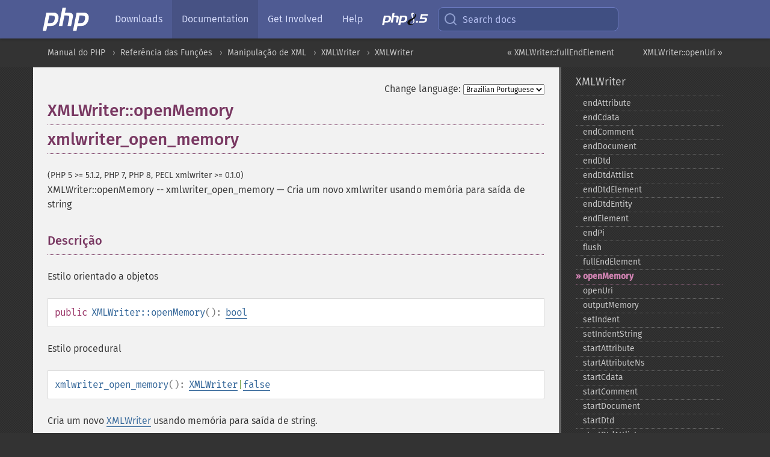

--- FILE ---
content_type: text/html; charset=utf-8
request_url: https://www.php.net/manual/pt_BR/xmlwriter.openmemory.php
body_size: 7641
content:
<!DOCTYPE html>
<html xmlns="http://www.w3.org/1999/xhtml" lang="pt_BR">
<head>

  <meta charset="utf-8">
  <meta name="viewport" content="width=device-width, initial-scale=1.0">

     <base href="https://www.php.net/manual/pt_BR/xmlwriter.openmemory.php">
  
  <title>PHP: XMLWriter::openMemory - Manual</title>

      <link rel="stylesheet" type="text/css" href="/cached.php?t=1756715876&amp;f=/fonts/Fira/fira.css" media="screen">
      <link rel="stylesheet" type="text/css" href="/cached.php?t=1756715876&amp;f=/fonts/Font-Awesome/css/fontello.css" media="screen">
      <link rel="stylesheet" type="text/css" href="/cached.php?t=1763585401&amp;f=/styles/theme-base.css" media="screen">
      <link rel="stylesheet" type="text/css" href="/cached.php?t=1763575802&amp;f=/styles/theme-medium.css" media="screen">
  
 <link rel="icon" type="image/svg+xml" sizes="any" href="https://www.php.net/favicon.svg?v=2">
 <link rel="icon" type="image/png" sizes="196x196" href="https://www.php.net/favicon-196x196.png?v=2">
 <link rel="icon" type="image/png" sizes="32x32" href="https://www.php.net/favicon-32x32.png?v=2">
 <link rel="icon" type="image/png" sizes="16x16" href="https://www.php.net/favicon-16x16.png?v=2">
 <link rel="shortcut icon" href="https://www.php.net/favicon.ico?v=2">

 <link rel="search" type="application/opensearchdescription+xml" href="https://www.php.net/phpnetimprovedsearch.src" title="Add PHP.net search">
 <link rel="alternate" type="application/atom+xml" href="https://www.php.net/releases/feed.php" title="PHP Release feed">
 <link rel="alternate" type="application/atom+xml" href="https://www.php.net/feed.atom" title="PHP: Hypertext Preprocessor">

 <link rel="canonical" href="https://www.php.net/manual/pt_BR/xmlwriter.openmemory.php">
 <link rel="shorturl" href="https://www.php.net/manual/pt_BR/xmlwriter.openmemory.php">
 <link rel="alternate" href="https://www.php.net/manual/pt_BR/xmlwriter.openmemory.php" hreflang="x-default">

 <link rel="contents" href="https://www.php.net/manual/pt_BR/index.php">
 <link rel="index" href="https://www.php.net/manual/pt_BR/class.xmlwriter.php">
 <link rel="prev" href="https://www.php.net/manual/pt_BR/xmlwriter.fullendelement.php">
 <link rel="next" href="https://www.php.net/manual/pt_BR/xmlwriter.openuri.php">

 <link rel="alternate" href="https://www.php.net/manual/en/xmlwriter.openmemory.php" hreflang="en">
 <link rel="alternate" href="https://www.php.net/manual/de/xmlwriter.openmemory.php" hreflang="de">
 <link rel="alternate" href="https://www.php.net/manual/es/xmlwriter.openmemory.php" hreflang="es">
 <link rel="alternate" href="https://www.php.net/manual/fr/xmlwriter.openmemory.php" hreflang="fr">
 <link rel="alternate" href="https://www.php.net/manual/it/xmlwriter.openmemory.php" hreflang="it">
 <link rel="alternate" href="https://www.php.net/manual/ja/xmlwriter.openmemory.php" hreflang="ja">
 <link rel="alternate" href="https://www.php.net/manual/pt_BR/xmlwriter.openmemory.php" hreflang="pt_BR">
 <link rel="alternate" href="https://www.php.net/manual/ru/xmlwriter.openmemory.php" hreflang="ru">
 <link rel="alternate" href="https://www.php.net/manual/tr/xmlwriter.openmemory.php" hreflang="tr">
 <link rel="alternate" href="https://www.php.net/manual/uk/xmlwriter.openmemory.php" hreflang="uk">
 <link rel="alternate" href="https://www.php.net/manual/zh/xmlwriter.openmemory.php" hreflang="zh">

<link rel="stylesheet" type="text/css" href="/cached.php?t=1756715876&amp;f=/fonts/Fira/fira.css" media="screen">
<link rel="stylesheet" type="text/css" href="/cached.php?t=1756715876&amp;f=/fonts/Font-Awesome/css/fontello.css" media="screen">
<link rel="stylesheet" type="text/css" href="/cached.php?t=1763585401&amp;f=/styles/theme-base.css" media="screen">
<link rel="stylesheet" type="text/css" href="/cached.php?t=1763575802&amp;f=/styles/theme-medium.css" media="screen">


 <base href="https://www.php.net/manual/pt_BR/xmlwriter.openmemory.php">

<meta name="Description" content="Cria um novo xmlwriter usando mem&oacute;ria para sa&iacute;da de string" />

<meta name="twitter:card" content="summary_large_image" />
<meta name="twitter:site" content="@official_php" />
<meta name="twitter:title" content="PHP: XMLWriter::openMemory - Manual" />
<meta name="twitter:description" content="Cria um novo xmlwriter usando mem&oacute;ria para sa&iacute;da de string" />
<meta name="twitter:creator" content="@official_php" />
<meta name="twitter:image:src" content="https://www.php.net/images/meta-image.png" />

<meta itemprop="name" content="PHP: XMLWriter::openMemory - Manual" />
<meta itemprop="description" content="Cria um novo xmlwriter usando mem&oacute;ria para sa&iacute;da de string" />
<meta itemprop="image" content="https://www.php.net/images/meta-image.png" />

<meta property="og:image" content="https://www.php.net/images/meta-image.png" />
<meta property="og:description" content="Cria um novo xmlwriter usando mem&oacute;ria para sa&iacute;da de string" />

<link href="https://fosstodon.org/@php" rel="me" />
<!-- Matomo -->
<script>
    var _paq = window._paq = window._paq || [];
    /* tracker methods like "setCustomDimension" should be called before "trackPageView" */
    _paq.push(["setDoNotTrack", true]);
    _paq.push(["disableCookies"]);
    _paq.push(['trackPageView']);
    _paq.push(['enableLinkTracking']);
    (function() {
        var u="https://analytics.php.net/";
        _paq.push(['setTrackerUrl', u+'matomo.php']);
        _paq.push(['setSiteId', '1']);
        var d=document, g=d.createElement('script'), s=d.getElementsByTagName('script')[0];
        g.async=true; g.src=u+'matomo.js'; s.parentNode.insertBefore(g,s);
    })();
</script>
<!-- End Matomo Code -->
</head>
<body class="docs "><a href="/x-myracloud-5958a2bbbed300a9b9ac631223924e0b/1768373936.031" style="display:  none">update page now</a>

<nav class="navbar navbar-fixed-top">
  <div class="navbar__inner">
    <a href="/" aria-label="PHP Home" class="navbar__brand">
      <img
        src="/images/logos/php-logo-white.svg"
        aria-hidden="true"
        width="80"
        height="40"
      >
    </a>

    <div
      id="navbar__offcanvas"
      tabindex="-1"
      class="navbar__offcanvas"
      aria-label="Menu"
    >
      <button
        id="navbar__close-button"
        class="navbar__icon-item navbar_icon-item--visually-aligned navbar__close-button"
      >
        <svg xmlns="http://www.w3.org/2000/svg" width="24" viewBox="0 0 24 24" fill="currentColor"><path d="M19,6.41L17.59,5L12,10.59L6.41,5L5,6.41L10.59,12L5,17.59L6.41,19L12,13.41L17.59,19L19,17.59L13.41,12L19,6.41Z" /></svg>
      </button>

      <ul class="navbar__nav">
                            <li class="navbar__item">
              <a
                href="/downloads.php"
                                class="navbar__link  "
              >
                                  Downloads                              </a>
          </li>
                            <li class="navbar__item">
              <a
                href="/docs.php"
                aria-current="page"                class="navbar__link navbar__link--active "
              >
                                  Documentation                              </a>
          </li>
                            <li class="navbar__item">
              <a
                href="/get-involved.php"
                                class="navbar__link  "
              >
                                  Get Involved                              </a>
          </li>
                            <li class="navbar__item">
              <a
                href="/support.php"
                                class="navbar__link  "
              >
                                  Help                              </a>
          </li>
                            <li class="navbar__item">
              <a
                href="/releases/8.5/index.php"
                                class="navbar__link  navbar__release"
              >
                                  <img src="/images/php8/logo_php8_5.svg" alt="PHP 8.5">
                              </a>
          </li>
              </ul>
    </div>

    <div class="navbar__right">
        
      
      <!-- Desktop default search -->
      <form
        action="/manual-lookup.php"
        class="navbar__search-form"
      >
        <label for="navbar__search-input" aria-label="Search docs">
          <svg
  xmlns="http://www.w3.org/2000/svg"
  aria-hidden="true"
  width="24"
  viewBox="0 0 24 24"
  fill="none"
  stroke="currentColor"
  stroke-width="2"
  stroke-linecap="round"
  stroke-linejoin="round"
>
  <circle cx="11" cy="11" r="8"></circle>
  <line x1="21" y1="21" x2="16.65" y2="16.65"></line>
</svg>        </label>
        <input
          type="search"
          name="pattern"
          id="navbar__search-input"
          class="navbar__search-input"
          placeholder="Search docs"
          accesskey="s"
        >
        <input type="hidden" name="scope" value="quickref">
      </form>

      <!-- Desktop encanced search -->
      <button
        id="navbar__search-button"
        class="navbar__search-button"
        hidden
      >
        <svg
  xmlns="http://www.w3.org/2000/svg"
  aria-hidden="true"
  width="24"
  viewBox="0 0 24 24"
  fill="none"
  stroke="currentColor"
  stroke-width="2"
  stroke-linecap="round"
  stroke-linejoin="round"
>
  <circle cx="11" cy="11" r="8"></circle>
  <line x1="21" y1="21" x2="16.65" y2="16.65"></line>
</svg>        Search docs
      </button>

        
      <!-- Mobile default items -->
      <a
        id="navbar__search-link"
        href="/lookup-form.php"
        aria-label="Search docs"
        class="navbar__icon-item navbar__search-link"
      >
        <svg
  xmlns="http://www.w3.org/2000/svg"
  aria-hidden="true"
  width="24"
  viewBox="0 0 24 24"
  fill="none"
  stroke="currentColor"
  stroke-width="2"
  stroke-linecap="round"
  stroke-linejoin="round"
>
  <circle cx="11" cy="11" r="8"></circle>
  <line x1="21" y1="21" x2="16.65" y2="16.65"></line>
</svg>      </a>
      <a
        id="navbar__menu-link"
        href="/menu.php"
        aria-label="Menu"
        class="navbar__icon-item navbar_icon-item--visually-aligned navbar_menu-link"
      >
        <svg xmlns="http://www.w3.org/2000/svg"
  aria-hidden="true"
  width="24"
  viewBox="0 0 24 24"
  fill="currentColor"
>
  <path d="M3,6H21V8H3V6M3,11H21V13H3V11M3,16H21V18H3V16Z" />
</svg>      </a>

      <!-- Mobile enhanced items -->
      <button
        id="navbar__search-button-mobile"
        aria-label="Search docs"
        class="navbar__icon-item navbar__search-button-mobile"
        hidden
      >
        <svg
  xmlns="http://www.w3.org/2000/svg"
  aria-hidden="true"
  width="24"
  viewBox="0 0 24 24"
  fill="none"
  stroke="currentColor"
  stroke-width="2"
  stroke-linecap="round"
  stroke-linejoin="round"
>
  <circle cx="11" cy="11" r="8"></circle>
  <line x1="21" y1="21" x2="16.65" y2="16.65"></line>
</svg>      </button>
      <button
        id="navbar__menu-button"
        aria-label="Menu"
        class="navbar__icon-item navbar_icon-item--visually-aligned"
        hidden
      >
        <svg xmlns="http://www.w3.org/2000/svg"
  aria-hidden="true"
  width="24"
  viewBox="0 0 24 24"
  fill="currentColor"
>
  <path d="M3,6H21V8H3V6M3,11H21V13H3V11M3,16H21V18H3V16Z" />
</svg>      </button>
    </div>

    <div
      id="navbar__backdrop"
      class="navbar__backdrop"
    ></div>
  </div>

  <div id="flash-message"></div>
</nav>
<nav id="trick"><div><dl>
<dt><a href='/manual/en/getting-started.php'>Getting Started</a></dt>
	<dd><a href='/manual/en/introduction.php'>Introduction</a></dd>
	<dd><a href='/manual/en/tutorial.php'>A simple tutorial</a></dd>
<dt><a href='/manual/en/langref.php'>Language Reference</a></dt>
	<dd><a href='/manual/en/language.basic-syntax.php'>Basic syntax</a></dd>
	<dd><a href='/manual/en/language.types.php'>Types</a></dd>
	<dd><a href='/manual/en/language.variables.php'>Variables</a></dd>
	<dd><a href='/manual/en/language.constants.php'>Constants</a></dd>
	<dd><a href='/manual/en/language.expressions.php'>Expressions</a></dd>
	<dd><a href='/manual/en/language.operators.php'>Operators</a></dd>
	<dd><a href='/manual/en/language.control-structures.php'>Control Structures</a></dd>
	<dd><a href='/manual/en/language.functions.php'>Functions</a></dd>
	<dd><a href='/manual/en/language.oop5.php'>Classes and Objects</a></dd>
	<dd><a href='/manual/en/language.namespaces.php'>Namespaces</a></dd>
	<dd><a href='/manual/en/language.enumerations.php'>Enumerations</a></dd>
	<dd><a href='/manual/en/language.errors.php'>Errors</a></dd>
	<dd><a href='/manual/en/language.exceptions.php'>Exceptions</a></dd>
	<dd><a href='/manual/en/language.fibers.php'>Fibers</a></dd>
	<dd><a href='/manual/en/language.generators.php'>Generators</a></dd>
	<dd><a href='/manual/en/language.attributes.php'>Attributes</a></dd>
	<dd><a href='/manual/en/language.references.php'>References Explained</a></dd>
	<dd><a href='/manual/en/reserved.variables.php'>Predefined Variables</a></dd>
	<dd><a href='/manual/en/reserved.exceptions.php'>Predefined Exceptions</a></dd>
	<dd><a href='/manual/en/reserved.interfaces.php'>Predefined Interfaces and Classes</a></dd>
	<dd><a href='/manual/en/reserved.attributes.php'>Predefined Attributes</a></dd>
	<dd><a href='/manual/en/context.php'>Context options and parameters</a></dd>
	<dd><a href='/manual/en/wrappers.php'>Supported Protocols and Wrappers</a></dd>
</dl>
<dl>
<dt><a href='/manual/en/security.php'>Security</a></dt>
	<dd><a href='/manual/en/security.intro.php'>Introduction</a></dd>
	<dd><a href='/manual/en/security.general.php'>General considerations</a></dd>
	<dd><a href='/manual/en/security.cgi-bin.php'>Installed as CGI binary</a></dd>
	<dd><a href='/manual/en/security.apache.php'>Installed as an Apache module</a></dd>
	<dd><a href='/manual/en/security.sessions.php'>Session Security</a></dd>
	<dd><a href='/manual/en/security.filesystem.php'>Filesystem Security</a></dd>
	<dd><a href='/manual/en/security.database.php'>Database Security</a></dd>
	<dd><a href='/manual/en/security.errors.php'>Error Reporting</a></dd>
	<dd><a href='/manual/en/security.variables.php'>User Submitted Data</a></dd>
	<dd><a href='/manual/en/security.hiding.php'>Hiding PHP</a></dd>
	<dd><a href='/manual/en/security.current.php'>Keeping Current</a></dd>
<dt><a href='/manual/en/features.php'>Features</a></dt>
	<dd><a href='/manual/en/features.http-auth.php'>HTTP authentication with PHP</a></dd>
	<dd><a href='/manual/en/features.cookies.php'>Cookies</a></dd>
	<dd><a href='/manual/en/features.sessions.php'>Sessions</a></dd>
	<dd><a href='/manual/en/features.file-upload.php'>Handling file uploads</a></dd>
	<dd><a href='/manual/en/features.remote-files.php'>Using remote files</a></dd>
	<dd><a href='/manual/en/features.connection-handling.php'>Connection handling</a></dd>
	<dd><a href='/manual/en/features.persistent-connections.php'>Persistent Database Connections</a></dd>
	<dd><a href='/manual/en/features.commandline.php'>Command line usage</a></dd>
	<dd><a href='/manual/en/features.gc.php'>Garbage Collection</a></dd>
	<dd><a href='/manual/en/features.dtrace.php'>DTrace Dynamic Tracing</a></dd>
</dl>
<dl>
<dt><a href='/manual/en/funcref.php'>Function Reference</a></dt>
	<dd><a href='/manual/en/refs.basic.php.php'>Affecting PHP's Behaviour</a></dd>
	<dd><a href='/manual/en/refs.utilspec.audio.php'>Audio Formats Manipulation</a></dd>
	<dd><a href='/manual/en/refs.remote.auth.php'>Authentication Services</a></dd>
	<dd><a href='/manual/en/refs.utilspec.cmdline.php'>Command Line Specific Extensions</a></dd>
	<dd><a href='/manual/en/refs.compression.php'>Compression and Archive Extensions</a></dd>
	<dd><a href='/manual/en/refs.crypto.php'>Cryptography Extensions</a></dd>
	<dd><a href='/manual/en/refs.database.php'>Database Extensions</a></dd>
	<dd><a href='/manual/en/refs.calendar.php'>Date and Time Related Extensions</a></dd>
	<dd><a href='/manual/en/refs.fileprocess.file.php'>File System Related Extensions</a></dd>
	<dd><a href='/manual/en/refs.international.php'>Human Language and Character Encoding Support</a></dd>
	<dd><a href='/manual/en/refs.utilspec.image.php'>Image Processing and Generation</a></dd>
	<dd><a href='/manual/en/refs.remote.mail.php'>Mail Related Extensions</a></dd>
	<dd><a href='/manual/en/refs.math.php'>Mathematical Extensions</a></dd>
	<dd><a href='/manual/en/refs.utilspec.nontext.php'>Non-Text MIME Output</a></dd>
	<dd><a href='/manual/en/refs.fileprocess.process.php'>Process Control Extensions</a></dd>
	<dd><a href='/manual/en/refs.basic.other.php'>Other Basic Extensions</a></dd>
	<dd><a href='/manual/en/refs.remote.other.php'>Other Services</a></dd>
	<dd><a href='/manual/en/refs.search.php'>Search Engine Extensions</a></dd>
	<dd><a href='/manual/en/refs.utilspec.server.php'>Server Specific Extensions</a></dd>
	<dd><a href='/manual/en/refs.basic.session.php'>Session Extensions</a></dd>
	<dd><a href='/manual/en/refs.basic.text.php'>Text Processing</a></dd>
	<dd><a href='/manual/en/refs.basic.vartype.php'>Variable and Type Related Extensions</a></dd>
	<dd><a href='/manual/en/refs.webservice.php'>Web Services</a></dd>
	<dd><a href='/manual/en/refs.utilspec.windows.php'>Windows Only Extensions</a></dd>
	<dd><a href='/manual/en/refs.xml.php'>XML Manipulation</a></dd>
	<dd><a href='/manual/en/refs.ui.php'>GUI Extensions</a></dd>
</dl>
<dl>
<dt>Keyboard Shortcuts</dt><dt>?</dt>
<dd>This help</dd>
<dt>j</dt>
<dd>Next menu item</dd>
<dt>k</dt>
<dd>Previous menu item</dd>
<dt>g p</dt>
<dd>Previous man page</dd>
<dt>g n</dt>
<dd>Next man page</dd>
<dt>G</dt>
<dd>Scroll to bottom</dd>
<dt>g g</dt>
<dd>Scroll to top</dd>
<dt>g h</dt>
<dd>Goto homepage</dd>
<dt>g s</dt>
<dd>Goto search<br>(current page)</dd>
<dt>/</dt>
<dd>Focus search box</dd>
</dl></div></nav>
<div id="goto">
    <div class="search">
         <div class="text"></div>
         <div class="results"><ul></ul></div>
   </div>
</div>

  <div id="breadcrumbs" class="clearfix">
    <div id="breadcrumbs-inner">
          <div class="next">
        <a href="xmlwriter.openuri.php">
          XMLWriter::openUri &raquo;
        </a>
      </div>
              <div class="prev">
        <a href="xmlwriter.fullendelement.php">
          &laquo; XMLWriter::fullEndElement        </a>
      </div>
          <ul>
            <li><a href='index.php'>Manual do PHP</a></li>      <li><a href='funcref.php'>Refer&ecirc;ncia das Fun&ccedil;&otilde;es</a></li>      <li><a href='refs.xml.php'>Manipula&ccedil;&atilde;o de XML</a></li>      <li><a href='book.xmlwriter.php'>XMLWriter</a></li>      <li><a href='class.xmlwriter.php'>XMLWriter</a></li>      </ul>
    </div>
  </div>




<div id="layout" class="clearfix">
  <section id="layout-content">
  <div class="page-tools">
    <div class="change-language">
      <form action="/manual/change.php" method="get" id="changelang" name="changelang">
        <fieldset>
          <label for="changelang-langs">Change language:</label>
          <select onchange="document.changelang.submit()" name="page" id="changelang-langs">
            <option value='en/xmlwriter.openmemory.php'>English</option>
            <option value='de/xmlwriter.openmemory.php'>German</option>
            <option value='es/xmlwriter.openmemory.php'>Spanish</option>
            <option value='fr/xmlwriter.openmemory.php'>French</option>
            <option value='it/xmlwriter.openmemory.php'>Italian</option>
            <option value='ja/xmlwriter.openmemory.php'>Japanese</option>
            <option value='pt_BR/xmlwriter.openmemory.php' selected="selected">Brazilian Portuguese</option>
            <option value='ru/xmlwriter.openmemory.php'>Russian</option>
            <option value='tr/xmlwriter.openmemory.php'>Turkish</option>
            <option value='uk/xmlwriter.openmemory.php'>Ukrainian</option>
            <option value='zh/xmlwriter.openmemory.php'>Chinese (Simplified)</option>
            <option value='help-translate.php'>Other</option>
          </select>
        </fieldset>
      </form>
    </div>
  </div><div id="xmlwriter.openmemory" class="refentry">
 <div class="refnamediv">
  <h1 class="refname">XMLWriter::openMemory</h1>
  <h1 class="refname">xmlwriter_open_memory</h1>
  <p class="verinfo">(PHP 5 &gt;= 5.1.2, PHP 7, PHP 8, PECL xmlwriter &gt;= 0.1.0)</p><p class="refpurpose"><span class="refname">XMLWriter::openMemory</span> -- <span class="refname">xmlwriter_open_memory</span> &mdash; <span class="dc-title">Cria um novo xmlwriter usando memória para saída de string</span></p>

 </div>
 <div class="refsect1 description" id="refsect1-xmlwriter.openmemory-description">
  <h3 class="title">Descrição</h3>
  <p class="para">Estilo orientado a objetos</p>
  <div class="methodsynopsis dc-description">
   <span class="modifier">public</span> <span class="methodname"><strong>XMLWriter::openMemory</strong></span>(): <span class="type"><a href="language.types.boolean.php" class="type bool">bool</a></span></div>

  <p class="para rdfs-comment">Estilo procedural</p>
  <div class="methodsynopsis dc-description"><span class="methodname"><strong>xmlwriter_open_memory</strong></span>(): <span class="type"><span class="type"><a href="class.xmlwriter.php" class="type XMLWriter">XMLWriter</a></span>|<span class="type"><a href="language.types.singleton.php" class="type false">false</a></span></span></div>

  <p class="para rdfs-comment">
   Cria um novo <span class="classname"><a href="class.xmlwriter.php" class="classname">XMLWriter</a></span> usando memória para saída de string.
  </p>
 </div>

 <div class="refsect1 parameters" id="refsect1-xmlwriter.openmemory-parameters">
  <h3 class="title">Parâmetros</h3>
  <p class="para">Esta função não possui parâmetros.</p>
 </div>


 <div class="refsect1 returnvalues" id="refsect1-xmlwriter.openmemory-returnvalues">
  <h3 class="title">Valor Retornado</h3>
  <p class="para">
   Estilo orientado a objetos: Retorna <strong><code><a href="reserved.constants.php#constant.true">true</a></code></strong> em caso de sucesso ou <strong><code><a href="reserved.constants.php#constant.false">false</a></code></strong> em caso de falha.
  </p>
  <p class="para">
   Estilo procedural: Retorna um novo <span class="classname"><a href="class.xmlwriter.php" class="classname">XMLWriter</a></span> para uso posterior com as
   funções xmlwriter em caso de sucesso,  ou <strong><code><a href="reserved.constants.php#constant.false">false</a></code></strong> em caso de falha.
  </p>
 </div>


 <div class="refsect1 changelog" id="refsect1-xmlwriter.openmemory-changelog">
  <h3 class="title">Registro de Alterações</h3>
  <table class="doctable informaltable">
   
    <thead>
     <tr>
      <th>Versão</th>
      <th>Descrição</th>
     </tr>

    </thead>

    <tbody class="tbody">
     <tr>
      <td>8.0.0</td>
      <td>
       Esta função agora retorna uma instância de <span class="classname"><a href="class.xmlwriter.php" class="classname">XMLWriter</a></span> em caso de sucesso.
       Anteriormente, um <span class="type"><a href="language.types.resource.php" class="type resource">resource</a></span> era retornado neste caso.
      </td>
     </tr>

    </tbody>
   
  </table>

 </div>


 <div class="refsect1 seealso" id="refsect1-xmlwriter.openmemory-seealso">
  <h3 class="title">Veja Também</h3>
  <p class="para">
   <ul class="simplelist">
    <li><span class="methodname"><a href="xmlwriter.openuri.php" class="methodname" rel="rdfs-seeAlso">XMLWriter::openUri()</a> - Cria um novo xmlwriter usando o URI de origem para sa&iacute;da</span></li>
   </ul>
  </p>
 </div>


</div>    <div class="contribute">
      <h3 class="title">Found A Problem?</h3>
      <div>
         
      </div>
      <div class="edit-bug">
        <a href="https://github.com/php/doc-base/blob/master/README.md" title="This will take you to our contribution guidelines on GitHub" target="_blank" rel="noopener noreferrer">Learn How To Improve This Page</a>
        •
        <a href="https://github.com/php/doc-pt_br">Submit a Pull Request</a>
        •
        <a href="https://github.com/php/doc-pt_br/issues/new?body=From%20manual%20page:%20https:%2F%2Fphp.net%2Fxmlwriter.openmemory%0A%0A---">Report a Bug</a>
      </div>
    </div><section id="usernotes">
<div class="head">
<span class="action"><a href="/manual/add-note.php?sect=xmlwriter.openmemory&amp;repo=pt_br&amp;redirect=https://www.php.net/manual/pt_BR/xmlwriter.openmemory.php">＋<small>add a note</small></a></span>
<h3 class="title">User Contributed Notes </h3>
</div>
 <div class="note">There are no user contributed notes for this page.</div></section>    </section><!-- layout-content -->
        <aside class='layout-menu'>

        <ul class='parent-menu-list'>
                                    <li>
                <a href="class.xmlwriter.php">XMLWriter</a>

                                    <ul class='child-menu-list'>

                                                <li class="">
                            <a href="xmlwriter.endattribute.php" title="endAttribute">endAttribute</a>
                        </li>
                                                <li class="">
                            <a href="xmlwriter.endcdata.php" title="endCdata">endCdata</a>
                        </li>
                                                <li class="">
                            <a href="xmlwriter.endcomment.php" title="endComment">endComment</a>
                        </li>
                                                <li class="">
                            <a href="xmlwriter.enddocument.php" title="endDocument">endDocument</a>
                        </li>
                                                <li class="">
                            <a href="xmlwriter.enddtd.php" title="endDtd">endDtd</a>
                        </li>
                                                <li class="">
                            <a href="xmlwriter.enddtdattlist.php" title="endDtdAttlist">endDtdAttlist</a>
                        </li>
                                                <li class="">
                            <a href="xmlwriter.enddtdelement.php" title="endDtdElement">endDtdElement</a>
                        </li>
                                                <li class="">
                            <a href="xmlwriter.enddtdentity.php" title="endDtdEntity">endDtdEntity</a>
                        </li>
                                                <li class="">
                            <a href="xmlwriter.endelement.php" title="endElement">endElement</a>
                        </li>
                                                <li class="">
                            <a href="xmlwriter.endpi.php" title="endPi">endPi</a>
                        </li>
                                                <li class="">
                            <a href="xmlwriter.flush.php" title="flush">flush</a>
                        </li>
                                                <li class="">
                            <a href="xmlwriter.fullendelement.php" title="fullEndElement">fullEndElement</a>
                        </li>
                                                <li class="current">
                            <a href="xmlwriter.openmemory.php" title="openMemory">openMemory</a>
                        </li>
                                                <li class="">
                            <a href="xmlwriter.openuri.php" title="openUri">openUri</a>
                        </li>
                                                <li class="">
                            <a href="xmlwriter.outputmemory.php" title="outputMemory">outputMemory</a>
                        </li>
                                                <li class="">
                            <a href="xmlwriter.setindent.php" title="setIndent">setIndent</a>
                        </li>
                                                <li class="">
                            <a href="xmlwriter.setindentstring.php" title="setIndentString">setIndentString</a>
                        </li>
                                                <li class="">
                            <a href="xmlwriter.startattribute.php" title="startAttribute">startAttribute</a>
                        </li>
                                                <li class="">
                            <a href="xmlwriter.startattributens.php" title="startAttributeNs">startAttributeNs</a>
                        </li>
                                                <li class="">
                            <a href="xmlwriter.startcdata.php" title="startCdata">startCdata</a>
                        </li>
                                                <li class="">
                            <a href="xmlwriter.startcomment.php" title="startComment">startComment</a>
                        </li>
                                                <li class="">
                            <a href="xmlwriter.startdocument.php" title="startDocument">startDocument</a>
                        </li>
                                                <li class="">
                            <a href="xmlwriter.startdtd.php" title="startDtd">startDtd</a>
                        </li>
                                                <li class="">
                            <a href="xmlwriter.startdtdattlist.php" title="startDtdAttlist">startDtdAttlist</a>
                        </li>
                                                <li class="">
                            <a href="xmlwriter.startdtdelement.php" title="startDtdElement">startDtdElement</a>
                        </li>
                                                <li class="">
                            <a href="xmlwriter.startdtdentity.php" title="startDtdEntity">startDtdEntity</a>
                        </li>
                                                <li class="">
                            <a href="xmlwriter.startelement.php" title="startElement">startElement</a>
                        </li>
                                                <li class="">
                            <a href="xmlwriter.startelementns.php" title="startElementNs">startElementNs</a>
                        </li>
                                                <li class="">
                            <a href="xmlwriter.startpi.php" title="startPi">startPi</a>
                        </li>
                                                <li class="">
                            <a href="xmlwriter.text.php" title="text">text</a>
                        </li>
                                                <li class="">
                            <a href="xmlwriter.tomemory.php" title="toMemory">toMemory</a>
                        </li>
                                                <li class="">
                            <a href="xmlwriter.tostream.php" title="toStream">toStream</a>
                        </li>
                                                <li class="">
                            <a href="xmlwriter.touri.php" title="toUri">toUri</a>
                        </li>
                                                <li class="">
                            <a href="xmlwriter.writeattribute.php" title="writeAttribute">writeAttribute</a>
                        </li>
                                                <li class="">
                            <a href="xmlwriter.writeattributens.php" title="writeAttributeNs">writeAttributeNs</a>
                        </li>
                                                <li class="">
                            <a href="xmlwriter.writecdata.php" title="writeCdata">writeCdata</a>
                        </li>
                                                <li class="">
                            <a href="xmlwriter.writecomment.php" title="writeComment">writeComment</a>
                        </li>
                                                <li class="">
                            <a href="xmlwriter.writedtd.php" title="writeDtd">writeDtd</a>
                        </li>
                                                <li class="">
                            <a href="xmlwriter.writedtdattlist.php" title="writeDtdAttlist">writeDtdAttlist</a>
                        </li>
                                                <li class="">
                            <a href="xmlwriter.writedtdelement.php" title="writeDtdElement">writeDtdElement</a>
                        </li>
                                                <li class="">
                            <a href="xmlwriter.writedtdentity.php" title="writeDtdEntity">writeDtdEntity</a>
                        </li>
                                                <li class="">
                            <a href="xmlwriter.writeelement.php" title="writeElement">writeElement</a>
                        </li>
                                                <li class="">
                            <a href="xmlwriter.writeelementns.php" title="writeElementNs">writeElementNs</a>
                        </li>
                                                <li class="">
                            <a href="xmlwriter.writepi.php" title="writePi">writePi</a>
                        </li>
                                                <li class="">
                            <a href="xmlwriter.writeraw.php" title="writeRaw">writeRaw</a>
                        </li>
                        
                    </ul>
                
            </li>
                        
                    </ul>
    </aside>


  </div><!-- layout -->

  <footer>
    <div class="container footer-content">
      <div class="row-fluid">
      <ul class="footmenu">
        <li><a href="/manual/pt_BR/copyright.php">Copyright &copy; 2001-2026 The PHP Documentation Group</a></li>
        <li><a href="/my.php">My PHP.net</a></li>
        <li><a href="/contact.php">Contact</a></li>
        <li><a href="/sites.php">Other PHP.net sites</a></li>
        <li><a href="/privacy.php">Privacy policy</a></li>
      </ul>
      </div>
    </div>
  </footer>
    
<script src="/cached.php?t=1756715876&amp;f=/js/ext/jquery-3.6.0.min.js"></script>
<script src="/cached.php?t=1756715876&amp;f=/js/ext/FuzzySearch.min.js"></script>
<script src="/cached.php?t=1756715876&amp;f=/js/ext/mousetrap.min.js"></script>
<script src="/cached.php?t=1756715876&amp;f=/js/ext/jquery.scrollTo.min.js"></script>
<script src="/cached.php?t=1768309801&amp;f=/js/search.js"></script>
<script src="/cached.php?t=1768309801&amp;f=/js/common.js"></script>
<script type="module" src="/cached.php?t=1759587603&amp;f=/js/interactive-examples.js"></script>

<a id="toTop" href="javascript:;"><span id="toTopHover"></span><img width="40" height="40" alt="To Top" src="/images/to-top@2x.png"></a>

<div id="search-modal__backdrop" class="search-modal__backdrop">
  <div
    role="dialog"
    aria-label="Search modal"
    id="search-modal"
    class="search-modal"
  >
    <div class="search-modal__header">
      <div class="search-modal__form">
        <div class="search-modal__input-icon">
          <!-- https://feathericons.com search -->
          <svg xmlns="http://www.w3.org/2000/svg"
            aria-hidden="true"
            width="24"
            viewBox="0 0 24 24"
            fill="none"
            stroke="currentColor"
            stroke-width="2"
            stroke-linecap="round"
            stroke-linejoin="round"
          >
            <circle cx="11" cy="11" r="8"></circle>
            <line x1="21" y1="21" x2="16.65" y2="16.65"></line>
          </svg>
        </div>
        <input
          type="search"
          id="search-modal__input"
          class="search-modal__input"
          placeholder="Search docs"
          aria-label="Search docs"
        />
      </div>

      <button aria-label="Close" class="search-modal__close">
        <!-- https://pictogrammers.com/library/mdi/icon/close/ -->
        <svg
          xmlns="http://www.w3.org/2000/svg"
          aria-hidden="true"
          width="24"
          viewBox="0 0 24 24"
        >
          <path d="M19,6.41L17.59,5L12,10.59L6.41,5L5,6.41L10.59,12L5,17.59L6.41,19L12,13.41L17.59,19L19,17.59L13.41,12L19,6.41Z"/>
        </svg>
      </button>
    </div>
    <div
      role="listbox"
      aria-label="Search results"
      id="search-modal__results"
      class="search-modal__results"
    ></div>
    <div class="search-modal__helper-text">
      <div>
        <kbd>↑</kbd> and <kbd>↓</kbd> to navigate •
        <kbd>Enter</kbd> to select •
        <kbd>Esc</kbd> to close • <kbd>/</kbd> to open
      </div>
      <div>
        Press <kbd>Enter</kbd> without
        selection to search using Google
      </div>
    </div>
  </div>
</div>

</body>
</html>
